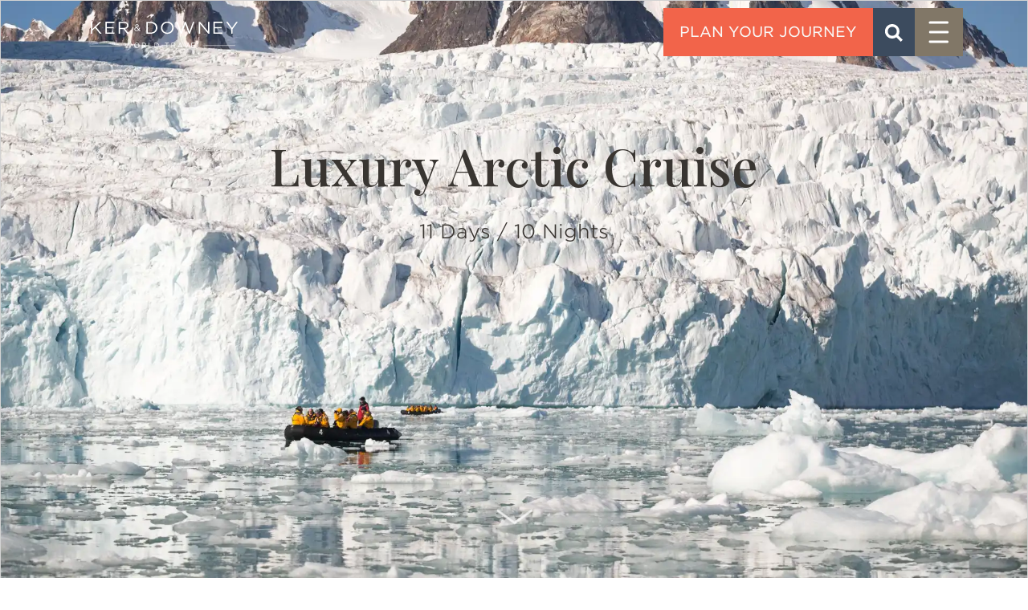

--- FILE ---
content_type: text/html; charset=utf-8
request_url: https://kerdowney.com/journeys/luxury-arctic-cruise/
body_size: 14283
content:

<!DOCTYPE html>
<html lang="en">
<head>
    <!-- General Meta tags -->
    <meta charset="utf-8"/>
    <meta name="viewport" content="width=device-width, initial-scale=1">
    
<meta charset="utf-8">
<meta http-equiv="x-ua-compatible" content="ie=edge">
<meta name="viewport" content="width=device-width, initial-scale=1">

<title>Luxury Arctic Cruise - Scandinavia Luxury Travel | Ker &amp; Downey</title>
<meta name="description" content="Luxury Arctic Cruise by Ker &amp; Downey: Embark on a 5-night Arctic travel expedition cruise in Spitsbergen &amp; a 5-night extension in Finland.">

<meta property="og:title" content="Luxury Arctic Cruise - Scandinavia Luxury Travel"/>
<meta property="og:type" content="website"/>
    <meta property="og:description" content="Luxury Arctic Cruise by Ker &amp; Downey: Embark on a 5-night Arctic travel expedition cruise in Spitsbergen &amp; a 5-night extension in Finland."/>
<meta property="og:url" content="https://kerdowney.com/journeys/luxury-arctic-cruise/">
<meta name="twitter:card" content="summary_large_image">

<meta name="twitter:title" content="Luxury Arctic Cruise - Scandinavia Luxury Travel">
<meta name="twitter:description" content="Luxury Arctic Cruise by Ker &amp; Downey: Embark on a 5-night Arctic travel expedition cruise in Spitsbergen &amp; a 5-night extension in Finland.">

    <meta property="og:image" content="https://kerdowney.com/media/swnjohx4/belmond-khwai-river-lodge_2400.jpg?upscale=false&format=webp&quality=50"/>
    <meta name="twitter:image" content="https://kerdowney.com/media/swnjohx4/belmond-khwai-river-lodge_2400.jpg?upscale=false&format=webp&quality=50">



    <link rel="icon" type="image/png" sizes="192x192" href="/media/zoijwzwc/ker-downey-logo_difference_favicon.png?width=192&amp;height=192&amp;v=1d996557be40d30?format=webp&amp;quality=50">
    <link rel="icon" type="image/png" sizes="32x32" href="/media/zoijwzwc/ker-downey-logo_difference_favicon.png?width=32&amp;height=32&amp;v=1d996557be40d30?format=webp&amp;quality=50">
    <link rel="icon" type="image/png" sizes="96x96" href="/media/zoijwzwc/ker-downey-logo_difference_favicon.png?width=96&amp;height=96&amp;v=1d996557be40d30?format=webp&amp;quality=50">
    <link rel="icon" type="image/png" sizes="16x16" href="/media/zoijwzwc/ker-downey-logo_difference_favicon.png?width=16&amp;height=16&amp;v=1d996557be40d30?format=webp&amp;quality=50">
    <meta name="msapplication-TileImage" content="/media/zoijwzwc/ker-downey-logo_difference_favicon.png?width=144&amp;height=144&amp;v=1d996557be40d30?format=webp&quality=50">


    <meta name="robots" content="all">

<link rel="canonical" href="https://kerdowney.com/journeys/luxury-arctic-cruise/" />

    <!-- Swipper css -->
    <link rel="stylesheet" async href="https://cdn.jsdelivr.net/npm/swiper@9/swiper-bundle.min.css">
    <!-- Lighbox css -->
    <link rel="stylesheet" async href="https://cdnjs.cloudflare.com/ajax/libs/lightgallery/2.7.1/css/lightgallery.min.css">
    <!--Mapbox css-->
    <link rel="stylesheet" href="https://api.mapbox.com/mapbox-gl-js/v2.13.0/mapbox-gl.css">

    <!-- Style CSS -->
    <link rel="stylesheet" href="/css/style.min.css">
    <link rel="stylesheet" href="/css/overrides.css">
    <!-- Google Tag Manager -->
<script>(function(w,d,s,l,i){w[l]=w[l]||[];w[l].push({'gtm.start':
new Date().getTime(),event:'gtm.js'});var f=d.getElementsByTagName(s)[0],
j=d.createElement(s),dl=l!='dataLayer'?'&l='+l:'';j.async=true;j.src=
'https://www.googletagmanager.com/gtm.js?id='+i+dl;f.parentNode.insertBefore(j,f);
})(window,document,'script','dataLayer','GTM-M9DSP8Z');</script>
<!-- End Google Tag Manager -->

<!-- Google tag (gtag.js) -->
<script async src="https://www.googletagmanager.com/gtag/js?id=AW-10851748620"></script>
<script>
  window.dataLayer = window.dataLayer || [];
  function gtag(){dataLayer.push(arguments);}
  gtag('js', new Date());

  gtag('config', 'AW-10851748620');
</script>
<!-- Meta Pixel Code -->
<script>
!function(f,b,e,v,n,t,s)
{if(f.fbq)return;n=f.fbq=function(){n.callMethod?
n.callMethod.apply(n,arguments):n.queue.push(arguments)};
if(!f._fbq)f._fbq=n;n.push=n;n.loaded=!0;n.version='2.0';
n.queue=[];t=b.createElement(e);t.async=!0;
t.src=v;s=b.getElementsByTagName(e)[0];
s.parentNode.insertBefore(t,s)}(window, document,'script',
'https://connect.facebook.net/en_US/fbevents.js');
fbq('init', '2923429511245236');
fbq('track', 'PageView');
</script>
<noscript><img height="1" width="1" style="display:none"
src="https://www.facebook.com/tr?id=2923429511245236&ev=PageView&noscript=1"
/></noscript>
<!-- End Meta Pixel Code -->

<meta name="google-site-verification" content="g4P2JpENW5ND_EKSQdsnbDAmeKvzJRzo9nZduJ4Ui1U" />
<meta name="google-site-verification" content="SoGjRvx_pgiuUtzzHBHrvoNitZXuRwKi5gNHusas5gA" />
    

</head>
<body class="journey">
<script src="/App_Plugins/UmbracoForms/Assets/promise-polyfill/dist/polyfill.min.js?v=13.2.5" type="application/javascript"></script><script src="/App_Plugins/UmbracoForms/Assets/aspnet-client-validation/dist/aspnet-validation.min.js?v=13.2.5" type="application/javascript"></script>
<!-- Loading screen -->
<div class="loading">
    <p class="text">
        <span>L</span><span>O</span><span>A</span><span>D</span><span>I</span><span>N</span><span>G</span><span class="point">.</span>
    </p>
</div>
        <!-- Start Main Navigation Navbar -->
        <!-- Start Navbar -->
        <nav class="navbar navbar-expand-lg navbar-light" id="navbar" aria-label="main">
        <div class="container">
            <a class="visually-hidden-focusable" href="#main-content">Skip to main content</a>
            <div class="row flex-fill justify-content-between align-items-center w-100">
                <div class="col">
                    <a href="/">
                        <span class="visually-hidden">Ker & Downey</span>
                        <svg class="kd-logo" xmlns="http://www.w3.org/2000/svg" width="300" height="40" viewBox="0 0 300 112" preserveAspectRatio="xMidYMid slice" aria-hidden="true">
                        <g>
                            <path fill="#FFFFFF" d="M43.6,55h-2.2l-6-7.2-3.3,3.2v4h-1.8v-14.8h1.8v8.8l8.9-8.8h2.3l-6.7,6.5,7,8.3Z"/>
                            <path fill="#FFFFFF" d="M59.4,41.7h-9.5v5h8.5v1.5h-8.5v5.2h9.6v1.5h-11.3v-14.8h11.2v1.5Z"/>
                            <path fill="#FFFFFF" d="M75.4,55l-4.5-5.7h-4.4v5.7h-1.8v-14.8h6.7c3.4,0,5.6,1.8,5.6,4.4s-1.8,3.9-4.2,4.3l4.8,6h-2.2ZM71.3,41.7h-4.8v6h4.8c2.3,0,4-1.1,4-3.1s-1.5-2.9-4-2.9Z"/>
                        </g>
                        <path fill="#FFFFFF" d="M91,52l-1.3-1.4c-.8.8-1.7,1.3-2.8,1.3s-2.6-1-2.6-2.4.7-1.9,2-2.4c-.6-.7-.8-1.2-.8-1.9,0-1.1.9-2,2.2-2s2,.8,2,1.9-.8,1.8-2,2.2l1.9,2c.4-.5.7-1.2,1-1.9l.8.4c-.4.8-.8,1.5-1.2,2.1l1.5,1.5-.7.6ZM86.8,47.7c-1.1.4-1.6,1.1-1.6,1.8s.7,1.6,1.8,1.6,1.5-.4,2.1-1.1l-2.2-2.3ZM87.6,44c-.8,0-1.3.5-1.3,1.2s.2.9.8,1.6c1.1-.4,1.6-.9,1.6-1.6s-.5-1.2-1.2-1.2Z"/>
                        <g>
                            <path fill="#FFFFFF" d="M104.7,55h-5.4v-14.8h5.4c4.9,0,8.3,3.2,8.3,7.4s-3.4,7.4-8.3,7.4ZM104.7,41.8h-3.6v11.7h3.6c3.9,0,6.4-2.5,6.4-5.8s-2.5-5.9-6.4-5.9Z"/>
                            <path fill="#FFFFFF" d="M125.3,55.2c-4.7,0-7.9-3.5-7.9-7.6s3.2-7.7,8-7.7,7.9,3.5,7.9,7.6-3.2,7.7-8,7.7ZM125.3,41.5c-3.6,0-6.1,2.7-6.1,6.1s2.6,6.1,6.1,6.1,6.1-2.7,6.1-6.1-2.6-6.1-6.1-6.1Z"/>
                            <path fill="#FFFFFF" d="M147.2,40.2h1.4l4.3,12.3,4.4-12.3h1.8l-5.6,14.9h-1.5l-4.3-12-4.3,12h-1.5l-5.6-14.9h1.9l4.4,12.3,4.3-12.3Z"/>
                            <path fill="#FFFFFF" d="M176,40.2h1.7v14.8h-1.4l-10-12.1v12.1h-1.7v-14.8h1.6l9.8,11.8v-11.8Z"/>
                            <path fill="#FFFFFF" d="M194,41.7h-9.5v5h8.5v1.5h-8.5v5.2h9.6v1.5h-11.3v-14.8h11.2v1.5Z"/>
                            <path fill="#FFFFFF" d="M206.8,55h-1.8v-5.8l-6.5-8.9h2.1l5.2,7.4,5.3-7.4h2l-6.5,8.9v5.9Z"/>
                        </g>
                        <g>
                            <path fill="#FFFFFF" d="M76.6,66.3h.6l1.7,5.3,1.8-5.2h.7l-2.3,6.3h-.6l-1.7-5.1-1.7,5.1h-.6l-2.3-6.3h.8l1.8,5.2,1.7-5.3Z"/>
                            <path fill="#FFFFFF" d="M87.2,72.7c-1.9,0-3.2-1.5-3.2-3.2s1.3-3.3,3.2-3.3,3.2,1.5,3.2,3.2-1.3,3.3-3.2,3.3ZM87.2,66.9c-1.4,0-2.5,1.2-2.5,2.6s1,2.6,2.5,2.6,2.5-1.2,2.5-2.6-1-2.6-2.5-2.6Z"/>
                            <path fill="#FFFFFF" d="M98.1,72.6l-1.8-2.4h-1.8v2.4h-.7v-6.3h2.7c1.4,0,2.3.7,2.3,1.9s-.7,1.7-1.7,1.8l1.9,2.6h-.9ZM96.4,67h-1.9v2.6h1.9c.9,0,1.6-.5,1.6-1.3s-.6-1.3-1.6-1.3Z"/>
                            <path fill="#FFFFFF" d="M102,66.3h.7v5.6h3.5v.7h-4.3v-6.3Z"/>
                            <path fill="#FFFFFF" d="M111.6,72.6h-2.2v-6.3h2.2c2,0,3.3,1.4,3.3,3.1s-1.4,3.2-3.3,3.2ZM111.6,67h-1.5v5h1.5c1.6,0,2.6-1.1,2.6-2.5s-1-2.5-2.6-2.5Z"/>
                            <path fill="#FFFFFF" d="M125.1,72.6h-.7v-5.6h-2.1v-.7h5v.7h-2.1v5.6Z"/>
                            <path fill="#FFFFFF" d="M134.7,72.6l-1.8-2.4h-1.8v2.4h-.7v-6.3h2.7c1.4,0,2.3.7,2.3,1.9s-.7,1.7-1.7,1.8l1.9,2.6h-.9ZM133,67h-1.9v2.6h1.9c.9,0,1.6-.5,1.6-1.3s-.6-1.3-1.6-1.3Z"/>
                            <path fill="#FFFFFF" d="M144.5,72.6h-.8l-.7-1.7h-3.4l-.7,1.7h-.7l2.9-6.3h.7l2.9,6.3ZM141.3,67.1l-1.4,3.2h2.9l-1.4-3.2Z"/>
                            <path fill="#FFFFFF" d="M151.4,66.3h.8l-2.7,6.3h-.6l-2.7-6.3h.8l2.2,5.4,2.3-5.4Z"/>
                            <path fill="#FFFFFF" d="M159.8,67h-3.8v2.2h3.4v.6h-3.4v2.2h3.9v.6h-4.6v-6.3h4.6v.6Z"/>
                            <path fill="#FFFFFF" d="M163.1,66.3h.7v5.6h3.5v.7h-4.3v-6.3Z"/>
                        </g>
                        <line x1="67.6" y1="70.3" x2="28.5" y2="70.3" stroke="#FFFFFF" stroke-width="0.5" stroke-miterlimit="10" fill="none"/>
                        <line x1="209.9" y1="69.7" x2="170.3" y2="69.7" stroke="#FFFFFF" stroke-width="0.5" stroke-miterlimit="10" fill="none"/>
                        </svg>
                        <svg xmlns="http://www.w3.org/2000/svg" width="150px" height="50px" viewBox="0 0 150 50" enable-background="new 0 0 150 50" xml:space="preserve" class="kd-logo-sm" aria-hidden="true">
                            <path d="M52.04,19.88h-2.89l-7.87-9.42l-4.36,4.2v5.22h-2.3V0.43h2.3v11.62L48.67,0.43h2.98l-8.77,8.5L52.04,19.88z M72.91,2.43h-12.5v6.65h11.17v2H60.41v6.81h12.64v2H58.11V0.43h14.8V2.43z M93.97,19.88l-5.93-7.56h-5.85v7.56h-2.3V0.43h8.81c4.51,0,7.4,2.3,7.4,5.81c0,3.24-2.34,5.14-5.57,5.69l6.28,7.95C96.8,19.88,93.97,19.88,93.97,19.88z M88.51,2.45h-6.32v7.89h6.28c3.08,0,5.26-1.51,5.26-4.04C93.72,3.9,91.81,2.45,88.51,2.45z M114.44,15.94l-1.73-1.79c-1.02,1.1-2.18,1.73-3.63,1.73c-2,0-3.49-1.24-3.49-3.12c0-1.49,0.98-2.55,2.67-3.22c-0.75-0.88-1.1-1.57-1.1-2.45c0-1.47,1.16-2.65,2.94-2.65c1.55,0,2.69,1.1,2.69,2.51c0,1.45-1,2.32-2.61,2.89l2.53,2.59c0.49-0.71,0.94-1.55,1.33-2.47l1.02,0.47c-0.49,1.04-1,2-1.59,2.79l1.94,1.98L114.44,15.94z M108.97,10.32c-1.47,0.53-2.12,1.45-2.12,2.39c0,1.2,0.96,2.1,2.3,2.1c1.04,0,1.96-0.55,2.77-1.45L108.97,10.32z M110.03,5.46c-1,0-1.67,0.69-1.67,1.61c0,0.67,0.27,1.16,1.1,2.06c1.41-0.47,2.14-1.14,2.14-2.12C111.6,6.12,110.93,5.46,110.03,5.46z M7.11,49.24H0V29.8h7.11C13.56,29.8,18,34,18,39.5C17.98,44.98,13.54,49.24,7.11,49.24z M7.11,31.83H2.3v15.39h4.79c5.18,0,8.48-3.34,8.48-7.67C15.6,35.22,12.29,31.83,7.11,31.83z M34.19,49.57c-6.24,0-10.42-4.65-10.42-10.03s4.24-10.09,10.48-10.09c6.24,0,10.42,4.65,10.42,10.03C44.65,44.88,40.41,49.57,34.19,49.57z M34.19,31.49c-4.69,0-8.01,3.55-8.01,7.99s3.38,8.05,8.07,8.05s8.01-3.55,8.01-7.99S38.86,31.49,34.19,31.49z M63.07,29.73h1.9l5.61,16.25l5.85-16.19h2.43l-7.3,19.59H69.6l-5.61-15.78l-5.65,15.78h-1.94L49.09,29.8h2.51l5.85,16.19L63.07,29.73z M100.97,29.8h2.24v19.45h-1.83L88.17,33.3v15.94h-2.24V29.8h2.16l12.9,15.57V29.8H100.97z M124.66,31.79h-12.5v6.65h11.17v2h-11.17v6.81h12.64v2h-14.94V29.8h14.8L124.66,31.79L124.66,31.79z M141.48,49.24h-2.34v-7.69l-8.5-11.74h2.81l6.91,9.72l6.95-9.72H150l-8.5,11.72v7.71H141.48z"/>
                        </svg>
                    </a>
                </div>
                <div class="col d-flex justify-content-end">
                    <div class="menu gap-2">

                            <a href="/contact/" class="title">
                                <span class="visually-hidden">Contact</span>
                            </a>

                        <a href="/search/" class="btn btn-secondary mobile-search">
                          <span class="visually-hidden">Search</span>
                          <svg xmlns="http://www.w3.org/2000/svg" width="22px" height="22px" viewBox="0 0 22 22" class="icon-search" aria-hidden="true" class="d-block my-auto">
                            <path fill="#FFFFFF" d="M16.4,14.1l5.6,5.6L19.6,22l-5.6-5.6c-1.4,1-3.2,1.6-5.1,1.6c-5,0-9-4-9-9s4-9,9-9s9,4,9,9C18,10.9,17.4,12.6,16.4,14.1L16.4,14.1z M9,14.6c3.1,0,5.6-2.5,5.6-5.6S12.1,3.4,9,3.4S3.4,5.9,3.4,9S5.9,14.6,9,14.6z"/>
                          </svg>
                        </a>

                        <div class="nav-search">
                            <form id="navSearchForm" action="#">
                                <div id="navSearchCollapse" class="collapse collapse-horizontal">
                                    <button id="btnClear" class="btn btn-sm btn-clear" type="button" aria-label="Clear Search form">
                                        &#10005;
                                    </button>
                                    <input id="navSearch" type="text" name="q" class="search-input form-control flex-fill" placeholder="Search Site" aria-label="Search Site" aria-describedby="expandSearch">
                                </div>
                                <button class="btn-search btn btn-secondary" type="button" id="expandSearch" data-bs-toggle="collapse" data-bs-target="#navSearchCollapse" aria-expanded="false" aria-controls="navSearchCollapse">
                                    <span class="visually-hidden">Search</span>
                                    <svg xmlns="http://www.w3.org/2000/svg" width="22px" height="22px" viewBox="0 0 22 22" class="icon-search" aria-hidden="true">
                                        <path fill="#FFFFFF" d="M16.4,14.1l5.6,5.6L19.6,22l-5.6-5.6c-1.4,1-3.2,1.6-5.1,1.6c-5,0-9-4-9-9s4-9,9-9s9,4,9,9C18,10.9,17.4,12.6,16.4,14.1L16.4,14.1z M9,14.6c3.1,0,5.6-2.5,5.6-5.6S12.1,3.4,9,3.4S3.4,5.9,3.4,9S5.9,14.6,9,14.6z"/>
                                    </svg>
                                </button>
                                <button class="btn-search btn btn-secondary search-btn" type="button" id="searchBtn">Go</button>
                                <div id="navSearchResults" class="nav-search-results">
                                    <!-- Results here -->
                                </div>
                            </form>
                        </div>

                        <button type="button" class="icon" id="menu-icon">
                            <span class="visually-hidden">Menu</span>
                            <svg viewBox="0 0 100 100" xmlns="http://www.w3.org/2000/svg" aria-hidden="true">
                                <path class="line--1" d="M0,70l37.3-37.3C40,30,40,30,46.7,30H100"/>
                                <path class="line--2" d="M0,50h100"/>
                                <path class="line--3" d="M0,30l37.3,37.3C40,70,40,70,46.7,70H100"/>
                            </svg>
                        </button>
                    </div>
                </div>
            </div>
        </div>
        <!-- Menu Toogle -->
        <div class="menu-toggle">
            <div class="container">
                <div class="row gy-3">
                    <div class="col-md-12 col-lg-3 border-r">

                            <a href="/contact/" class="btn btn-primary btn-lg d-lg-none w-100 mb-3">
                                Contact
                            </a>
                        <h4 class="small font-gotham text-center d-block text-lg-start d-lg-inline-block">
                            <img src="/media/fegjjjwo/noun-phone-5821117-393531.png" height="20" width="20" alt="Phone"/>
                            <a href="tel:12813712500">(281) 371-2500</a>
                        </h4>

                        <ul class="list-items green nav flex-column d-none d-lg-block">
                                        <li class="nav-item">
                                            <button id="mainNavTab0" class="nav-link nav-tab active" type="button" data-bs-toggle="tab" data-bs-target="#mainNavPane0" role="tab" aria-controls="mainNavPane0" aria-selected="aria-selected">About</button>
                                        </li>
                                        <li class="nav-item">
                                            <a href="/destinations/" id="mainNavTab1" class="nav-link ">Destinations</a>
                                        </li>
                                        <li class="nav-item">
                                            <button id="mainNavTab2" class="nav-link nav-tab " type="button" data-bs-toggle="tab" data-bs-target="#mainNavPane2" role="tab" aria-controls="mainNavPane2">Journey Ideas</button>
                                        </li>
                                        <li class="nav-item">
                                            <a href="/giving-back/" id="mainNavTab3" class="nav-link ">Giving Back</a>
                                        </li>
                                        <li class="nav-item">
                                            <a href="/quest/" id="mainNavTab4" class="nav-link ">QUEST Magazine</a>
                                        </li>
                                        <li class="nav-item">
                                            <a href="/blog/" id="mainNavTab5" class="nav-link ">Blog</a>
                                        </li>
                        </ul>

                    </div>
                    <div class="col-md-12 col-lg-3 border-r">

                        <div class="tab-content main-nav-tab-content" id="mainNavContent">
                                    <div class="tab-pane fade show active" id="mainNavPane0" role="tabpanel" aria-labelledby="mainNavTab0" tabindex="0">
                                            <h4>
                                                <a class="text-decoration-none" href="/about/">About</a>
                                            </h4>
                                            <ul class="list-items">
                                                            <li class="nav-item">
                                                                <a href="/about/awards/" class="nav-link">Awards</a>
                                                            </li>
                                                            <li class="nav-item">
                                                                <a href="/about/press/" class="nav-link">Press</a>
                                                            </li>
                                                            <li class="nav-item">
                                                                <a href="/about/staff/" class="nav-link">Staff</a>
                                                            </li>
                                                            <li class="nav-item">
                                                                <a href="/about/regional-information/" class="nav-link">Regional Information</a>
                                                            </li>
                                                            <li class="nav-item">
                                                                <a href="/about/when-to-go/" class="nav-link">When To Go</a>
                                                            </li>
                                                            <li class="nav-item">
                                                                <a href="/about/faq/" class="nav-link">FAQ</a>
                                                            </li>
                                                            <li class="nav-item">
                                                                <a href="/about/subscribe/" class="nav-link">Subscribe</a>
                                                            </li>
                                                            <li class="nav-item">
                                                                <a href="/contact/" class="nav-link">Contact</a>
                                                            </li>
                                            </ul>
                                    </div>
                                    <div class="tab-pane fade show " id="mainNavPane1" role="tabpanel" aria-labelledby="mainNavTab1" tabindex="0">
                                            <h4>
                                                <a class="text-decoration-none" href="/destinations/">Destinations</a>
                                            </h4>
                                    </div>
                                    <div class="tab-pane fade show " id="mainNavPane2" role="tabpanel" aria-labelledby="mainNavTab2" tabindex="0">
                                            <h4>
                                                <a class="text-decoration-none" href="/journey-ideas/">Journey Ideas</a>
                                            </h4>
                                            <ul class="list-items">
                                                            <li class="nav-item">
                                                                <a href="/journey-ideas/family-travel/" class="nav-link">Family Travel</a>
                                                            </li>
                                                            <li class="nav-item">
                                                                <a href="/journey-ideas/luxury-safaris/" class="nav-link">Luxury Safaris</a>
                                                            </li>
                                                            <li class="nav-item">
                                                                <a href="/journey-ideas/philanthropic/" class="nav-link">Philanthropic</a>
                                                            </li>
                                                            <li class="nav-item">
                                                                <a href="/journey-ideas/active-adventure/" class="nav-link">Active/Adventure</a>
                                                            </li>
                                                            <li class="nav-item">
                                                                <a href="/journey-ideas/romantic-celebrations/" class="nav-link">Romantic Celebrations</a>
                                                            </li>
                                                            <li class="nav-item">
                                                                <a href="/journey-ideas/river-cruises/" class="nav-link">River Cruises</a>
                                                            </li>
                                                            <li class="nav-item">
                                                                <a href="/journey-ideas/multi-country-itineraries/" class="nav-link">Multi-Country Itineraries</a>
                                                            </li>
                                                            <li class="nav-item">
                                                                <a href="/journey-ideas/luxury-train-travel/" class="nav-link">Luxury Train Travel</a>
                                                            </li>
                                                            <li class="nav-item">
                                                                <a href="/journey-ideas/conservation/" class="nav-link">Conservation</a>
                                                            </li>
                                                            <li class="nav-item">
                                                                <a href="/journey-ideas/history-culture/" class="nav-link">History &amp; Culture</a>
                                                            </li>
                                                            <li class="nav-item">
                                                                <a href="/journey-ideas/culinary-journeys/" class="nav-link">Culinary Journeys</a>
                                                            </li>
                                                            <li class="nav-item">
                                                                <a href="/journey-ideas/classic-journeys/" class="nav-link">Classic Journeys</a>
                                                            </li>
                                                            <li class="nav-item">
                                                                <a href="/journey-ideas/" class="nav-link">See all Inspiration</a>
                                                            </li>
                                            </ul>
                                    </div>
                                    <div class="tab-pane fade show " id="mainNavPane3" role="tabpanel" aria-labelledby="mainNavTab3" tabindex="0">
                                            <h4>
                                                <a class="text-decoration-none" href="/giving-back/">Giving Back</a>
                                            </h4>
                                    </div>
                                    <div class="tab-pane fade show " id="mainNavPane4" role="tabpanel" aria-labelledby="mainNavTab4" tabindex="0">
                                            <h4>
                                                <a class="text-decoration-none" href="/quest/">QUEST Magazine</a>
                                            </h4>
                                    </div>
                                    <div class="tab-pane fade show " id="mainNavPane5" role="tabpanel" aria-labelledby="mainNavTab5" tabindex="0">
                                            <h4>
                                                <a class="text-decoration-none" href="/blog/">Blog</a>
                                            </h4>
                                    </div>

                        </div>
                    </div>
                            <div class="col-md-12 col-lg-3 gallery bg-light">
                                <div class="gallery position-relative">
                                        <img src="/media/zqtfggsy/haute-to-handicraft-japans-artistic-heritage-hero.jpg?width=720&amp;height=480&amp;v=1d9a52b45859760&format=webp&quality=50" alt="Haute To Handicraft Japans Artistic Heritage HERO">
                                    <div class="font-gotham h6">
                                            <a href="/journeys/haute-to-handicraft-luxury-japan-tour/" class="stretched-link">
                                                Featured Journey
                                            </a>
                                    </div>
                                    <p class="font-gotham">Haute to Handicraft: Luxury Japan Tour</p>
                                </div>
                            </div>
                            <div class="col-md-12 col-lg-3 gallery bg-light">
                                <div class="gallery position-relative">
                                        <img src="/media/eexfdxee/quest-fall-25-menu-graphic.jpg?width=720&amp;height=480&amp;v=1dc4d7cf2671e80&format=webp&quality=50" alt="Quest Fall 25 Menu Graphic">
                                    <div class="font-gotham h6">
                                            <a href="/quest/issue-25-fall-2025/" class="stretched-link">
                                                Quest Magazine
                                            </a>
                                    </div>
                                    <p class="font-gotham">The Fall 2025 Issue</p>
                                </div>
                            </div>
                </div>
            </div>
        </div>
        </nav>
        <!-- End Navbar -->


<main id="main-content" tabindex="0">
    
    <header class="kd-header text-dark bg-accent-cream min-vh-100 bg-pos-bc" id="header" style="--bs-bgimg-sm: url('/media/hzqh14nn/luxury-arctic-cruise_hero1_quark_acacia-johnson.jpg?width=1920&format=webp&quality=50'); --bs-bgimg-lg: url('/media/hzqh14nn/luxury-arctic-cruise_hero1_quark_acacia-johnson.jpg?width=1920&format=webp&quality=50')">
        <div class="container">
            <div class="row">
                <div class="col content text-center">
                    <h1>Luxury Arctic Cruise</h1>
                        <p class="lead">11 Days / 10 Nights</p>
                        <div class="navigate">
                            <a href="#scrollContent" class="btn btn-link animate-arrow">
                                <img src="/images/arrow-down.png" alt="" />
                                <span class="visually-hidden">Scroll Down</span>
                            </a>
                        </div>
                </div>
            </div>
        </div>
        <div class="kd-anchor" id="scrollContent"></div>
    </header>

    <section class="kd-section " id="1bfeca661ae04f228c2e001fbf44e8ad">
        <div class="container-xxl">
            <div class="row">
                <div class="col-12 text-center">
                </div>
    <div class="rte-content col-md-12 col-xl-12">
        <h2 class="pb-3"><span class="section-title">Finland &amp; Norway</span><br />Scandinavia Luxury Travel At Its Very Best</h2>
    </div>
    <div class="rte-content col-md-6 col-xl-6">
        <p>This Luxury Arctic Cruise by Ker &amp; Downey embodies Scandinavia luxury travel at its very best. Embark on a 5-night wildlife expedition cruise around Spitsbergen, then enjoy a 5-night extension in Finland.</p>
<p><em>Itinerary-at-a-glance:</em></p>
<ul>
<li>Day 1 - 6: Spitsbergen</li>
<li>Day 7 - 8: Helsinki </li>
<li>Day 9 - 11: Naantali </li>
</ul>
<p><strong>Customize This Journey. </strong><a rel="noopener" href="/contact/" target="_blank" title="Contact" data-auth="NotApplicable" data-linkindex="14">Request More Information &gt;&gt;</a></p>
    </div>
    <div class="rte-content col-md-6 col-xl-5">
        <p><img class="img-fluid w-100" src="/media/lh5pt4xu/luxury-arctic-cruise_feature_quark_michellesole.jpg" alt=""></p>
    </div>

            </div>
        </div>
    </section>

    <section id="462df3f5fc8b46db8a6fb78d4d0db72a" class="">
      <div class="container">
        <div class="row">
          <div class="col">
            <h2 class="section-title">More Details</h2>

            <nav aria-label="page">
              <div class="nav nav-tabs kd-tabs" id="tab462df3f5fc8b46db8a6fb78d4d0db72a" role="tablist">
                  <button class="nav-link active" id="tab7f96c4bf514a43f6aa6bce49f70c8061" data-bs-toggle="tab" data-bs-target="#tabContent7f96c4bf514a43f6aa6bce49f70c8061" type="button" role="tab" aria-controls="tabContent7f96c4bf514a43f6aa6bce49f70c8061" aria-selected="aria-selected">
                    <span class="h6">Day 1 - 6</span>
                    <span>Spitsbergen</span>
                  </button>
                  <button class="nav-link " id="tab7479f5aa03834492bb5e7c5803680b87" data-bs-toggle="tab" data-bs-target="#tabContent7479f5aa03834492bb5e7c5803680b87" type="button" role="tab" aria-controls="tabContent7479f5aa03834492bb5e7c5803680b87">
                    <span class="h6">Day 7 - 8</span>
                    <span>Helsinki</span>
                  </button>
                  <button class="nav-link " id="tab24061b7fa40448e9bb16678a580c0251" data-bs-toggle="tab" data-bs-target="#tabContent24061b7fa40448e9bb16678a580c0251" type="button" role="tab" aria-controls="tabContent24061b7fa40448e9bb16678a580c0251">
                    <span class="h6">Day 9 - 11</span>
                    <span>Naantali</span>
                  </button>
              </div>
            </nav>

            <div class="tab-content kd-tab-content" id="tabPane462df3f5fc8b46db8a6fb78d4d0db72a">
                <div class="tab-pane fade show active" id="tabContent7f96c4bf514a43f6aa6bce49f70c8061" role="tabpanel" aria-labelledby="tab7f96c4bf514a43f6aa6bce49f70c8061">

                  <h3 class="tilte">
                    
                  </h3>
                  
                    <p>After an overnight in Helsinki, your Luxury Arctic cruise begins in Longyearbyen, Spitsbergen’s largest settlement. Here you will have some time to explore before embarking on your premier expedition vessel.</p>
<p>Over five nights, enjoy a luxury Arctic expedition cruise around the shores of this magical island. Indeed, the cliffs, fjords, and glaciers of this rocky island play host to a thriving and diverse ecosystem. Covering western Spitsbergen, your Arctic travels will afford ample opportunities to view immense glaciers, deep fjords, soaring mountains, and unique flora and fauna. This includes walrus settlements, Arctic birds, resident reindeer, and, of course, the iconic polar bear.</p> 
                </div>
                <div class="tab-pane fade " id="tabContent7479f5aa03834492bb5e7c5803680b87" role="tabpanel" aria-labelledby="tab7479f5aa03834492bb5e7c5803680b87">

                  <h3 class="tilte">
                    
                  </h3>
                  
                    <p>Your luxury Arctic cruise then ends as it began, in the frontier-style settlement of Longyearbyen. From here, you will fly back to Helsinki for a relaxing visit to the Loyly Sauna — an ideal stop after your Arctic adventure. Next, explore the city on a privately guided architecture and design tour. Highlights include Modernist Aalto’s Finlandia Hall, Temppeliaukio Church (Rock Church), Kiasma’s Museum buildings, and Studio Aalto and The Aalto House.</p> 
                </div>
                <div class="tab-pane fade " id="tabContent24061b7fa40448e9bb16678a580c0251" role="tabpanel" aria-labelledby="tab24061b7fa40448e9bb16678a580c0251">

                  <h3 class="tilte">
                    
                  </h3>
                  
                    <p>Afterwards, Scandinavia luxury travel continues in Naantali for a special spa holiday. You will no doubt fall in love with the town’s beautiful waterfront and historical center. Explore the city with a private guide. Then visit nearby Turku to see its medieval castle, beautiful parks, and interesting monuments. A highlight will no doubt be the Crafts Museum, which was constructed using wooden houses from the 18th and 19th centuries. It is also an ideal spot for souvenir shopping before your departure home.</p> 
                </div>
              
            </div>

          </div>
        </div>
      </div>
    </section>
    <section class="" id="d2e051fa73b442458287f2e4c6fa3b0e">
        <div class="container kd-section kd-section-bottom">
            <div class="row">
                <div class="col-md-12">

<div class="rte-content " id="aae710e565844475868f23e0a55ea219">
<h2>Experience Scandinavia Luxury Travel with <br>Ker &amp; Downey</h2>
<p>Ready to make your Arctic luxury cruise a reality? <a href="/contact/">Contact</a> a Ker &amp; Downey destination specialist to customize your own journey and&nbsp;read more about the <a rel="noopener" href="/ker-downey-difference-northern-europe/" target="_blank">seasonality and pricing</a> in Northern Europe. For even more travel inspiration, follow us on <a href="https://www.instagram.com/kerdowney/">Instagram</a>, <a href="https://www.facebook.com/KerandDowney">Facebook</a>, and <a href="https://twitter.com/kerdowney">X</a>.</p>
</div>                </div>
               
            </div>
        </div>
    </section>
    <section class="kd-image-text  text-dark reverse-order">
        <div class="container">
            <div class="row">
                    <div class="col-lg-6 image-col">
                        <!-- START .kd-imagebox -->
                        <div class="kd-imagebox ">
                            <img src="/media/z0eknhct/designers.jpg?width=720&amp;height=720&amp;v=1dad7ae1e19a750&format=webp&quality=50" alt="Designers" class="img-fluid">
                        </div>
                    </div>
                <!-- END .kd-imagebox -->
                <div class="col-lg-6 content-col">
                    <div class="content text-start">
                            <span class="section-title">Have Questions? </span>
                                <h3>Talk to A Travel Designer</h3>
                        <p>Get advice and suggestions to make this your perfect trip.</p>
<p style="color: teal;">Or give us a call at 800.423.4236.</p>
                                    <a href="/contact/" class="btn btn-outline-secondary" aria-label="Inquire Now">Inquire Now</a>
                    </div>
                </div>
            </div>
        </div>
    </section>
    <header class="kd-header text-light bg-accent-brown min-vh-65 bg-pos-cc" id="header" style="--bs-bgimg-sm: url('/media/apbpo33s/grootbos-landscape-erica-in-bloom.jpg?width=1920&format=webp&quality=50'); --bs-bgimg-lg: url('/media/apbpo33s/grootbos-landscape-erica-in-bloom.jpg?width=1920&format=webp&quality=50')">
           <div class="overlay"></div>
        <div class="container">
            <div class="row">
                <div class="col content text-center">
                    <h1>See What We Are Up To</h1>
                        <p class="lead">Subscribe to our Weekly Newsletter for Travel Tips and Insider Guides for Planning your Next Journey!</p>
                                <div class="navigate">
                                    <a href="https://kerdowney.com/about/subscribe/" class="btn btn-dark" aria-label="Subscribe">Subscribe</a>
                                </div>
                </div>
            </div>
        </div>
        <div class="kd-anchor" id="scrollContent"></div>
    </header>


</main>


        <footer id="footer">

                <div class="container-fluid px-0">
                    <div class="row row-cols-1 row-cols-sm-2 row-cols-xl-4 g-0">
                                <div class="col p-4 d-flex flex-column text-bg-dark col-img-bg min-vh-35" style="--bs-col-img-bg: url('/media/3znloys1/amanpulo-philippines-watersport-sunset-cruise_high-res_22488.jpg?width=480&amp;height=480&amp;v=1d996fb892d10d0&format=webp&quality=50')">
                                  
                                    <!-- CTA button container: pushes any buttons down to the bottom of the column -->
                                </div>
                                <div class="col p-4 d-flex flex-column text-bg-dark col-img-bg min-vh-35" style="--bs-col-img-bg: url('/media/gbuocxxk/bb_lewa-34-low.jpg?width=480&amp;height=480&amp;v=1d996fb89312f80&format=webp&quality=50')">
                                  
                                       <h5 class="h3 mb-5 text-shadow w-xxl-50">Contact Us</h5>
                                    <!-- CTA button container: pushes any buttons down to the bottom of the column -->
                                          <div class="mt-auto d-flex flex-column gap-2">
                                              <!-- Add as mony buttons as you need here -->
                                              <a href="/contact/" class="btn btn-sm btn-outline-light">Get In Touch</a>
                                          </div>
                                </div>
                                <div class="col p-4 d-flex flex-column text-bg-dark col-img-bg min-vh-35" style="--bs-col-img-bg: url('/media/eyhlcfff/royal-malawane-sunrise-from-one-of-the-royal-suites.jpeg?width=480&amp;height=480&amp;v=1d996fb893acc70&format=webp&quality=50')">
                                  
                                       <h5 class="h3 mb-5 text-shadow w-xxl-50">Connect With Us</h5>
                                    <!-- CTA button container: pushes any buttons down to the bottom of the column -->
                                          <div class="mt-auto d-flex flex-column gap-2">
                                              <!-- Add as mony buttons as you need here -->
                                              <a href="/about/subscribe/" class="btn btn-sm btn-outline-light">Subscribe</a>
                                          </div>
                                </div>
                                <div class="col p-4 d-flex flex-column text-bg-dark col-img-bg min-vh-35" style="--bs-col-img-bg: url('/media/dmwjpq31/orpheus-island-lodge-ashleighbridgetxorpheusisland-0274_secluded-beach_snorkelling.jpg?width=480&amp;height=480&amp;v=1d996fb89374a00&format=webp&quality=50')">
                                  
                                    <!-- CTA button container: pushes any buttons down to the bottom of the column -->
                                </div>
                    </div>
                </div>
           

                <div class="bg-primary bg-opacity-10 text-light text-center kd-prefooter-destination">
                    <div class="container py-3">
                        <div class="row">
                            <div class="col">
                                <div class="fs-4 text-uppercase">
                                    <a class="text-light" href="/destinations/">Find Your Next Destination</a>
                                </div>
                            </div>
                        </div>
                    </div>
                </div>
                <div class="container pt-5">
                    <nav aria-label="footer">
                        <div class="row d-flex justify-content-between">
                                    <div class="col-lg-2 col-md-6">
                                        <img src="/images/logo.svg" class="logo" alt="Play Your Journey Logo" />
                                        <p class="footer__description">
                                            Everyone wants a perfect trip, but not everyone knows how to plan one. Ker &amp; Downey World Travel creates custom itineraries that take the pressure off planning, immerses you in new cultures, and allows you to experience the world in a whole new way.
                                        </p>
                                    </div>
                                    <div class="col-lg-2  col-md-6">
                                        <h4 class="subhead">Company</h4>
                                            <ul class="list-items">
                                                    <li class="item">
                                                        <a href="/about/awards/" class="btn btn-link">Awards</a>
                                                    </li>
                                                    <li class="item">
                                                        <a href="/about/press/" class="btn btn-link">Press</a>
                                                    </li>
                                                    <li class="item">
                                                        <a href="/about/staff/" class="btn btn-link">Staff</a>
                                                    </li>
                                                    <li class="item">
                                                        <a href="/about/regional-information/" class="btn btn-link">Regional Information</a>
                                                    </li>
                                                    <li class="item">
                                                        <a href="/about/faq/" class="btn btn-link">FAQ</a>
                                                    </li>
                                                    <li class="item">
                                                        <a href="/about/subscribe/" class="btn btn-link">Subscribe</a>
                                                    </li>
                                            </ul>
                                    </div>
                                    <div class="col-lg-2  col-md-6">
                                        <h4 class="subhead">Travel Agents</h4>
                                            <ul class="list-items">
                                                    <li class="item">
                                                        <a href="/travel-agent-resources-sign-up/" class="btn btn-link">Travel Advisors</a>
                                                    </li>
                                            </ul>
                                    </div>
                                    <div class="col-lg-2  col-md-6">
                                        <h4 class="subhead">Resources</h4>
                                            <ul class="list-items">
                                                    <li class="item">
                                                        <a href="/resources/#travel-insurance" class="btn btn-link">Travel Insurance</a>
                                                    </li>
                                                    <li class="item">
                                                        <a href="/resources/#cdc" class="btn btn-link">CDC</a>
                                                    </li>
                                                    <li class="item">
                                                        <a href="/shop/" class="btn btn-link">Shop our Amazon Storefront</a>
                                                    </li>
                                                    <li class="item">
                                                        <a href="https://brandeddesigns.net/collections/ker-downey" class="btn btn-link">Shop Custom Ker &amp; Downey Gear</a>
                                                    </li>
                                                    <li class="item">
                                                        <a href="/forms/" class="btn btn-link">Forms</a>
                                                    </li>
                                                    <li class="item">
                                                        <a href="/about/when-to-go/" class="btn btn-link">When To Go</a>
                                                    </li>
                                            </ul>
                                    </div>
                                    <div class="col-lg-2  col-md-6">
                                        <h4 class="subhead">Connect With Us</h4>
                                        <ul class="list-items">
                                                <li class="item">
                                                    <a target="_blank" href="mailto:luxury@kerdowney.com" class="btn btn-link">luxury@kerdowney.com</a>
                                                </li>
                                                <li class="item">
                                                    <a target="_blank" href="tel:(281) 371-2500" class="btn btn-link">(281) 371-2500</a>
                                                </li>
                                        </ul>
                                            <div class="social">
                                                        <a href="https://www.facebook.com/KerandDowney" class="btn btn-link" target="_blank">
                                                            <img src="/media/23kjqb2y/facebook.png?format=webp&quality=50" alt="Facebook"/>
                                                        </a>
                                                        <a href="https://instagram.com/kerdowney/" class="btn btn-link" target="_blank">
                                                            <img src="/media/tqalsdj1/instagram.png?format=webp&quality=50" alt="Instagram"/>
                                                        </a>
                                                        <a href="https://twitter.com/kerdowney" class="btn btn-link" target="_blank">
                                                            <img src="/media/mh4ppkku/x-website-logo2.png?format=webp&quality=50" alt="X Website Logo2"/>
                                                        </a>
                                                        <a href="https://www.youtube.com/user/KerDowney" class="btn btn-link" target="_blank">
                                                            <img src="/media/x3porqf2/youtube.png?format=webp&quality=50" alt="Youtube"/>
                                                        </a>
                                                        <a href="https://www.pinterest.com/kerdowney/" class="btn btn-link" target="_blank">
                                                            <img src="/media/irdm4rva/pinterest.png?format=webp&quality=50" alt="Pinterest"/>
                                                        </a>
                                            </div>
                                    </div>

                        </div>
                    </nav>
                </div>
            <div class="copy">
                <div class="container">
                    <div class="row align-items-center no-gutter">
                        <div class="col">
                            <p class="text-center text-lg-start">&copy;2026 Ker &amp; Downey - All Rights Reserved.</p>
                        </div>
                            <div class="col hide justify-content-center gap-3">
                                <a href="/terms-and-conditions/" class="btn btn-link">Terms and Conditions</a>
                            </div>
                        <div class="col hide">
                            <p class="text-end">Hand Crafted by Flylight Media | Portsmouth, NH</p>
                        </div>
                    </div>
                </div>
            </div>
        </footer>
        <!-- End Footer -->



<!-- JQuery Script -->
<script src="https://code.jquery.com/jquery-3.6.4.min.js"></script>
<!-- Bootstrap Script -->
<script integrity="sha384-kenU1KFdBIe4zVF0s0G1M5b4hcpxyD9F7jL+jjXkk+Q2h455rYXK/7HAuoJl+0I4" crossorigin="anonymous" src="https://cdn.jsdelivr.net/npm/bootstrap@5.2.3/dist/js/bootstrap.bundle.min.js"></script>
<!-- Swipper Script -->
<script src="https://cdn.jsdelivr.net/npm/swiper@9/swiper-bundle.min.js"></script>
<!-- Lightbox Script -->
<script src="https://cdnjs.cloudflare.com/ajax/libs/lightgallery/2.7.1/lightgallery.min.js"> </script>
<script charset="utf-8" src="https://d3js.org/d3.v3.min.js"></script>
<script src="https://api.mapbox.com/mapbox-gl-js/v2.13.0/mapbox-gl.js"></script>
<!-- Main Script -->
<script src="/js/index.js"></script>
<script src="/js/countrydata.js"></script>
<script src="/js/map.js"></script>
<!-- Google Tag Manager (noscript) -->
<noscript><iframe src="https://www.googletagmanager.com/ns.html?id=GTM-M9DSP8Z"
height="0" width="0" style="display:none;visibility:hidden"></iframe></noscript>
<!-- End Google Tag Manager (noscript) -->


<script>
    (function(e,t,o,n,p,r,i){e.visitorGlobalObjectAlias=n;e[e.visitorGlobalObjectAlias]=e[e.visitorGlobalObjectAlias]||function(){(e[e.visitorGlobalObjectAlias].q=e[e.visitorGlobalObjectAlias].q||[]).push(arguments)};e[e.visitorGlobalObjectAlias].l=(new Date).getTime();r=t.createElement("script");r.src=o;r.async=true;i=t.getElementsByTagName("script")[0];i.parentNode.insertBefore(r,i)})(window,document,"https://diffuser-cdn.app-us1.com/diffuser/diffuser.js","vgo");
    vgo('setAccount', '65969042');
    vgo('setTrackByDefault', true);

    vgo('process');
</script>


</body>
</html>

--- FILE ---
content_type: application/javascript
request_url: https://prism.app-us1.com/?a=65969042&u=https%3A%2F%2Fkerdowney.com%2Fjourneys%2Fluxury-arctic-cruise%2F
body_size: 121
content:
window.visitorGlobalObject=window.visitorGlobalObject||window.prismGlobalObject;window.visitorGlobalObject.setVisitorId('e70d2ee3-2f4d-49b6-a8f1-3deeefbafa40', '65969042');window.visitorGlobalObject.setWhitelistedServices('tracking', '65969042');

--- FILE ---
content_type: text/javascript
request_url: https://kerdowney.com/js/countrydata.js
body_size: 7934
content:
const countryData = [
  {
    type: "FeatureCollection",
    id: "nAfricaPins",
    regionName: "North Africa",
    regionId: "nAfrica",
    regionFilter: 'north-africa',
    regionBounds: [
      [-26.598554439972702, 36.86746668548885],
      [42.34843906236037, 0.8526420486550421]
    ],
    dataFile: "/kd-json/north-africa.json",
    features: [
      {
        type: "Feature",
        properties: {
          name: "Egypt",
          pinUrl: "/destinations/egypt/",
        },
        geometry: {
          type: "Point",
          coordinates: [29.94738736294275, 26.527931133710993],
        },
      },
      {
        type: "Feature",
        properties: {
          name: "Morocco",
          pinUrl: "/destinations/morocco/",
        },
        geometry: {
          type: "Point",
          coordinates: [-6.823136844701338, 31.190976928849224],
        },
      },
      {
        type: "Feature",
        properties: {
          name: "Sudan",
          pinUrl: "/destinations/sudan/",
        },
        geometry: {
          type: "Point",
          coordinates: [31.05219893694428, 16.73332398105694],
        },
      },
      {
        type: "Feature",
        properties: {
          name: "Tunisia",
          pinUrl: "/destinations/tunisia/",
        },
        geometry: {
          type: "Point",
          coordinates: [9.526187146041508, 33.76561348213984],
        },
      }
    ],
  },
  {
    type: "FeatureCollection",
    id: "southernAfricaPins",
    regionName: "Southern Africa",
    regionId: "southernAfrica",
    regionFilter: 'southern-africa',
    regionBounds: [
      [10.498476681953576, -2.9843763237685152],
      [60.981170496461175, -41.99678571824099],
    ],
    dataFile: "/kd-json/southern-africa.json",
    features: [
      {
        type: "Feature",
        properties: {
          name: "Botswana",
          pinUrl: "/destinations/botswana/",
        },
        geometry: {
          type: "Point",
          coordinates: [24.356715428175164, -22.398592699468935],
        },
      },
      {
        type: "Feature",
        properties: {
          name: "Madagascar",
          pinUrl: "/destinations/madagascar/",
        },
        geometry: {
          type: "Point",
          coordinates: [46.450288, -19.564272],
        },
      },
      {
        type: "Feature",
        properties: {
          name: "Mauritius",
          pinUrl: "/destinations/mauritius/",
        },
        geometry: {
          type: "Point",
          coordinates: [57.546069327503886, -20.30427450595562],
        },
      },
      {
        type: "Feature",
        properties: {
          name: "Mozambique",
          pinUrl: "/destinations/mozambique/",
        },
        geometry: {
          type: "Point",
          coordinates: [37.162151045788164, -15.519798500797478],
        },
      },
      {
        type: "Feature",
        properties: {
          name: "Namibia",
          pinUrl: "/destinations/namibia/",
        },
        geometry: {
          type: "Point",
          coordinates: [16.809572343068226, -21.93039110001611],
        },
      },
      {
        type: "Feature",
        properties: {
          name: "South Africa",
          pinUrl: "/destinations/south-africa/",
        },
        geometry: {
          type: "Point",
          coordinates: [28.808803642978773, -27.00976748513186],
        },
      },
      {
        type: "Feature",
        properties: {
          name: "Zambia",
          pinUrl: "/destinations/zambia/",
        },
        geometry: {
          type: "Point",
          coordinates: [27.310407552139026, -14.97956058215496],
        },
      },
      {
        type: "Feature",
        properties: {
          name: "Zimbabwe",
          pinUrl: "/destinations/zimbabwe/",
        },
        geometry: {
          type: "Point",
          coordinates: [29.84378298721694, -19.351104505724535],
        },
      },
    ],
  },
  {
    type: "FeatureCollection",
    id: "eastAfricaPins",
    regionName: "Eastern Africa",
    regionId: "easternAfrica",
    regionFilter: 'eastern-africa',
    regionBounds: [
      [25.372749387936267, 18.261017765573015],
      [62.501230842735424, -16.248116153087068]
    ],
    dataFile: "/kd-json/east-africa.json",
    features: [
      {
        type: "Feature",
        properties: {
          name: "Ethiopia",
          pinUrl: "/destinations/ethiopia/",
        },
        geometry: {
          type: "Point",
          coordinates: [39.485487101061636, 8.670923107374009],
        },
      },
      {
        type: "Feature",
        properties: {
          name: "Kenya",
          pinUrl: "/destinations/kenya/",
        },
        geometry: {
          type: "Point",
          coordinates: [37.936734678073066, 0.7028475523572126],
        },
      },
      {
        type: "Feature",
        properties: {
          name: "Rwanda",
          pinUrl: "/destinations/rwanda/",
        },
        geometry: {
          type: "Point",
          coordinates: [29.909512193117962, -1.939895092578368],
        },
      },
      {
        type: "Feature",
        properties: {
          name: "Seychelles",
          pinUrl: "/destinations/seychelles/",
        },
        geometry: {
          type: "Point",
          coordinates: [52.22599742960409, -6.356322310218445],
        },
      },
      {
        type: "Feature",
        properties: {
          name: "Tanzania",
          pinUrl: "/destinations/tanzania/",
        },
        geometry: {
          type: "Point",
          coordinates: [35.20357727410965, -6.52515108522968],
        },
      },
      {
        type: "Feature",
        properties: {
          name: "Uganda",
          pinUrl: "/destinations/uganda/",
        },
        geometry: {
          type: "Point",
          coordinates: [32.43082898396199, 1.2635208422225759],
        },
      }
    ]
  },
  {
    type: "FeatureCollection",
    id: "centralWestAfricaPins",
    regionDivider: true,
    regionName: "Central & West Africa",
    regionId: "centralWestAfrica",
    regionFilter: 'central--west-africa',
    regionBounds: [
      [-23.847097049647658, 17.458957462031677],
      [18.31900177138135, -11.441196488203943]
    ],
    dataFile: "/kd-json/central-west-africa.json",
    features: [
      {
        type: "Feature",
        properties: {
          name: "Benin",
          pinUrl: "/destinations/benin/",
        },
        geometry: {
          type: "Point",
          coordinates: [2.360985, 10.188811],
        }
      },
      {
        type: "Feature",
        properties: {
          name: "Ghana",
          pinUrl: "/destinations/ghana/",
        },
        geometry: {
          type: "Point",
          coordinates: [-1.459624, 7.819367],
        }
      },
      {
        type: "Feature",
        properties: {
          name: "Republic of Congo",
          pinUrl: "/destinations/republic-of-congo/",
        },
        geometry: {
          type: "Point",
          coordinates: [15.868986, -0.824346],
        }
      },
      {
        type: "Feature",
        properties: {
          name: "Sao Tome and Principe",
          pinUrl: "/destinations/sao-tome-and-principe/",
        },
        geometry: {
          type: "Point",
          coordinates: [6.599123, 0.243693],
        }
      },
      {
        type: "Feature",
        properties: {
          name: "Senegal",
          pinUrl: "/destinations/senegal/",
        },
        geometry: {
          type: "Point",
          coordinates: [-14.510109, 14.689751],
        }
      },
      {
        type: "Feature",
        properties: {
          name: "Togo",
          pinUrl: "/destinations/togo/",
        },
        geometry: {
          type: "Point",
          coordinates: [1.029835, 8.398620],
        }
      }
    ]
  },


  {
    type: "FeatureCollection",
    id: "northAmericaPins",
    regionName: "North America",
    regionId: "northAmerica",
    regionFilter: 'north-america',
    regionBounds: [[-113.45187878269536,53.05790077828783],[-69.75892811252125,9.237309272411778]],
    dataFile: "/kd-json/north-america.json",
    features: [
      {
        type: "Feature",
        properties: {
          name: "Canada",
          pinUrl: "/destinations/canada/",
        },
        geometry: {
          type: "Point",
          coordinates: [-103.41785991171545, 54.382076021588944],
        },
      },
      {
        type: "Feature",
        properties: {
          name: "Cuba",
          pinUrl: "/destinations/cuba/",
        },
        geometry: {
          type: "Point",
          coordinates: [-78.70455415838941, 21.908547333490603],
        },
      },
      {
        type: "Feature",
        properties: {
          name: "Mexico",
          pinUrl: "/destinations/mexico/",
        },
        geometry: {
          type: "Point",
          coordinates: [-101.74365277089169, 22.317265912902243],
        },
      },
      {
        type: "Feature",
        properties: {
          name: "The Caribbean Islands",
          pinUrl: "/destinations/the-caribbean-islands/",
        },
        geometry: {
          type: "Point",
          coordinates: [-71.2464976506129, 19.949762176974588],
        },
      },
      {
        type: "Feature",
        properties: {
          name: "United States",
          pinUrl: "/destinations/united-states/",
        },
        geometry: {
          type: "Point",
          coordinates: [-101.3750117720706, 41.335146799216176],
        },
      },
    ],
  },
  {
    type: "FeatureCollection",
    id: "centralAmericaPins",
    regionName: "Central America",
    regionId: "centralAmerica",
    regionFilter: 'central-america',
    regionBounds: [[-96.3069294130961,20.184554515123963],[-71.04463372187038,0.20272393590980187]],
    dataFile: "/kd-json/central-america.json",
    features: [
      {
        type: "Feature",
        properties: {
          name: "Belize",
          pinUrl: "/destinations/belize/",
        },
        geometry: {
          type: "Point",
          coordinates: [-88.63980236887748, 16.873733018826783],
        },
      },
      {
        type: "Feature",
        properties: {
          name: "Costa Rica",
          pinUrl: "/destinations/costa-rica/",
        },
        geometry: {
          type: "Point",
          coordinates: [-83.79305351017248, 9.769848237931512],
        },
      },
      {
        type: "Feature",
        properties: {
          name: "Guatemala",
          pinUrl: "/destinations/guatemala/",
        },
        geometry: {
          type: "Point",
          coordinates: [-91.19817354583242, 14.749901128802975],
        },
      },
      {
        type: "Feature",
        properties: {
          name: "Honduras",
          pinUrl: "/destinations/honduras/",
        },
        geometry: {
          type: "Point",
          coordinates: [-86.47395300286108, 14.855486901396603],
        },
      },
      {
        type: "Feature",
        properties: {
          name: "Nicaragua",
          pinUrl: "/destinations/nicaragua/",
        },
        geometry: {
          type: "Point",
          coordinates: [-84.96581693362111, 12.581325678288678],
        },
      },
      {
        type: "Feature",
        properties: {
          name: "Panama",
          pinUrl: "/destinations/panama/",
        },
        geometry: {
          type: "Point",
          coordinates: [-80.23700891542944, 8.787128241623194],
        },
      },
    ],
  },
  {
    type: "FeatureCollection",
    id: "southAmericaPins",
    regionDivider: true,
    regionName: "South America",
    regionId: "southAmerica",
    regionFilter: 'south-america',
    regionBounds: [
      [-97.23178405115202, 21.575082210887516],
      [-18.263908228207328, -47.938573159980365]
    ],
    dataFile: "/kd-json/south-america.json",
    features: [
      {
        type: "Feature",
        properties: {
          name: "Argentina",
          pinUrl: "/destinations/argentina/",
        },
        geometry: {
          type: "Point",
          coordinates: [-64.09432869441551, -36.75923451901831],
        },
      },
      {
        type: "Feature",
        properties: {
          name: "Bolivia",
          pinUrl: "/destinations/bolivia/",
        },
        geometry: {
          type: "Point",
          coordinates: [-64.17716822930018, -17.34964307159339],
        },
      },
      {
        type: "Feature",
        properties: {
          name: "Brazil",
          pinUrl: "/destinations/brazil/",
        },
        geometry: {
          type: "Point",
          coordinates: [-51.44077993736761, -10.63614675101249],
        },
      },
      {
        type: "Feature",
        properties: {
          name: "Chile",
          pinUrl: "/destinations/chile/",
        },
        geometry: {
          type: "Point",
          coordinates: [-70.03763624480709, -26.902059747384342],
        },
      },
      {
        type: "Feature",
        properties: {
          name: "Colombia",
          pinUrl: "/destinations/colombia/",
        },
        geometry: {
          type: "Point",
          coordinates: [-73.4742117773344, 2.9944855235821137],
        },
      },
      {
        type: "Feature",
        properties: {
          name: "Ecuador & The Galápagos Islands",
          pinUrl: "/destinations/ecuador-the-galapagos-islands/",
        },
        geometry: {
          type: "Point",
          coordinates: [-78.68912117894206, -1.3225119248112804],
        },
      },
      {
        type: "Feature",
        properties: {
          name: "French Guiana",
          pinUrl: "/destinations/french-guiana/",
        },
        geometry: {
          type: "Point",
          coordinates: [-52.88544583856314, 2.4764555512442143],
        },
      },
      {
        type: "Feature",
        properties: {
          name: "Guyana",
          pinUrl: "/destinations/guyana/",
        },
        geometry: {
          type: "Point",
          coordinates: [-59.61029394486286, 7.328270566249373],
        },
      },
      {
        type: "Feature",
        properties: {
          name: "Peru",
          pinUrl: "/destinations/peru/",
        },
        geometry: {
          type: "Point",
          coordinates: [-74.60739380857189, -10.276184788609498],
        },
      },
      {
        type: "Feature",
        properties: {
          name: "Suriname",
          pinUrl: "/destinations/suriname/",
        },
        geometry: {
          type: "Point",
          coordinates: [-56.43007726114246, 4.4514839041541165],
        },
      },
      {
        type: "Feature",
        properties: {
          name: "Uruguay",
          pinUrl: "/destinations/uruguay/",
        },
        geometry: {
          type: "Point",
          coordinates: [-56.0871880535326, -32.813792005637545],
        },
      },
    ],
  },
  {
    type: "FeatureCollection",
    id: "antarcticPins",
    regionDivider: true,
    regionName: "Antarctica",
    regionId: "antarctic",
    regionFilter: 'antarctica',
    regionBounds: [
      [-124.93999896632053, -72.30688972361315],
      [108.71804865210635, -65.36985440119594],
    ],
    dataFile: "/kd-json/antarctica.json",
    features: [
      {
        type: "Feature",
        properties: {
          name: "Antarctica Camps",
          pinUrl: "/destinations/antarctica-camps/",
        },
        geometry: {
          type: "Point",
          coordinates: [0.98418600952823, -74.56400293355324],
        },
      },
      {
        type: "Feature",
        properties: {
          name: "Antarctica Cruise",
          pinUrl: "/destinations/antarctica-cruise/",
        },
        geometry: {
          type: "Point",
          coordinates: [-39.41055598472337, -69.38302542646308],
        },
      },
    ],
  },
  {
    type: "FeatureCollection",
    id: "centralSouthasiaPins",
    regionName: "Central & Southern Asia",
    regionId: "centralSouthasia",
    regionFilter: 'central--southern-asia',
    regionBounds: [
      [44.9112114931703, 54.00331809098324],
      [97.91846900836879, -7.713060837092826]
    ],
    dataFile: "/kd-json/central-south-asia.json",
    features: [
      {
        type: "Feature",
        properties: {
          name: "Bhutan",
          pinUrl: "/destinations/bhutan/",
        },
        geometry: {
          type: "Point",
          coordinates: [90.40313904570758, 27.41740571565441],
        },
      },
      {
        type: "Feature",
        properties: {
          name: "India",
          pinUrl: "/destinations/india/",
        },
        geometry: {
          type: "Point",
          coordinates: [81.70420077302504, 22.511389293229385],
        },
      },
      {
        type: "Feature",
        properties: {
          name: "Kazakhstan",
          pinUrl: "/destinations/kazakhstan/",
        },
        geometry: {
          type: "Point",
          coordinates: [72.31479113016533, 47.71217996689785],
        },
      },
      {
        type: "Feature",
        properties: {
          name: "Maldives",
          pinUrl: "/destinations/maldives/",
        },
        geometry: {
          type: "Point",
          coordinates: [73.30462541524574, 3.266463652737116],
        },
      },
      {
        type: "Feature",
        properties: {
          name: "Nepal",
          pinUrl: "/destinations/nepal/",
        },
        geometry: {
          type: "Point",
          coordinates: [84.87965711748524, 27.89163056573068],
        },
      },
      {
        type: "Feature",
        properties: {
          name: "Sri Lanka",
          pinUrl: "/destinations/sri-lanka/",
        },
        geometry: {
          type: "Point",
          coordinates: [80.88053000225852, 7.637215820635362],
        },
      },
      {
        type: "Feature",
        properties: {
          name: "Uzbekistan",
          pinUrl: "/destinations/uzbekistan/",
        },
        geometry: {
          type: "Point",
          coordinates: [64.59480849377803, 40.964372129298795],
        },
      }
    ]
  },
  {
    type: "FeatureCollection",
    id: "eastSoutheastAsiaPins",
    regionName: "East & Southeast Asia",
    regionId: "eastSoutheastAsia",
    regionFilter: 'east--southeast-asia',
    regionBounds: [
      [59.56919393500641, 51.911919567100085],
      [140.7059660954502, -10.700061054170234]
    ],
    dataFile: "/kd-json/east-southeast-asia.json",
    features: [
      {
        type: "Feature",
        properties: {
          name: "Cambodia",
          pinUrl: "/destinations/cambodia/",
        },
        geometry: {
          type: "Point",
          coordinates: [104.62410974035322, 12.167278294060552],
        },
      },
      {
        type: "Feature",
        properties: {
          name: "China",
          pinUrl: "/destinations/china/",
        },
        geometry: {
          type: "Point",
          coordinates: [103.644494, 34.397883],
        },
      },
      {
        type: "Feature",
        properties: {
          name: "Indonesia",
          pinUrl: "/destinations/indonesia/",
        },
        geometry: {
          type: "Point",
          coordinates: [116.68265913552835, -1.230044508375343],
        },
      },
      {
        type: "Feature",
        properties: {
          name: "Japan",
          pinUrl: "/destinations/japan/",
        },
        geometry: {
          type: "Point",
          coordinates: [138.84994885436697, 36.610175362905736],
        },
      },
      {
        type: "Feature",
        properties: {
          name: "Laos",
          pinUrl: "/destinations/laos/",
        },
        geometry: {
          type: "Point",
          coordinates: [103.22743353579756, 19.68308742100494],
        },
      },
      {
        type: "Feature",
        properties: {
          name: "Malaysia",
          pinUrl: "/destinations/malaysia/",
        },
        geometry: {
          type: "Point",
          coordinates: [102.02298969443768, 4.700031988160603],
        },
      },
      {
        type: "Feature",
        properties: {
          name: "Mongolia",
          pinUrl: "/destinations/mongolia/",
        },
        geometry: {
          type: "Point",
          coordinates: [102.90185614880858, 46.41577427846093],
        },
      },
      {
        type: "Feature",
        properties: {
          name: "Philippines",
          pinUrl: "/destinations/philippines/",
        },
        geometry: {
          type: "Point",
          coordinates: [123.12226823202474, 11.572619362686197],
        },
      },
      {
        type: "Feature",
        properties: {
          name: "Singapore",
          pinUrl: "/destinations/singapore/",
        },
        geometry: {
          type: "Point",
          coordinates: [104.27973616596523, 1.106554621518228],
        },
      },
      {
        type: "Feature",
        properties: {
          name: "South Korea",
          pinUrl: "/destinations/south-korea/",
        },
        geometry: {
          type: "Point",
          coordinates: [127.98973537501575, 36.61344499917104],
        },
      },
      {
        type: "Feature",
        properties: {
          name: "Thailand",
          pinUrl: "/destinations/thailand/",
        },
        geometry: {
          type: "Point",
          coordinates: [101.13547754072238, 15.431659631885836],
        },
      },
      {
        type: "Feature",
        properties: {
          name: "Vietnam",
          pinUrl: "/destinations/vietnam/",
        },
        geometry: {
          type: "Point",
          coordinates: [108.60534324268349, 14.122743040618403],
        },
      }
    ]
  },
  {
    type: "FeatureCollection",
    id: "middleEastPins",
    regionDivider: true,
    regionName: "Middle East",
    regionId: "middleEast",
    regionFilter: 'middle-east',
    regionBounds: [
      [22.719860974166664, 40.71314946243348],
      [66.7549835033715, 6.328076578251142]
    ],
    dataFile: "/kd-json/middle-east.json",
    features: [
      {
        type: "Feature",
        properties: {
          name: "Iran",
          pinUrl: "/destinations/iran/",
        },
        geometry: {
          type: "Point",
          coordinates: [54.0356119977848, 32.59312965665127],
        },
      },
      {
        type: "Feature",
        properties: {
          name: "Israel",
          pinUrl: "/destinations/israel/",
        },
        geometry: {
          type: "Point",
          coordinates: [34.82665985248431, 31.887681268156427],
        },
      },
      {
        type: "Feature",
        properties: {
          name: "Jordan",
          pinUrl: "/destinations/jordan/",
        },
        geometry: {
          type: "Point",
          coordinates: [36.89670499476895, 30.75451893161278],
        },
      },
      {
        type: "Feature",
        properties: {
          name: "Oman",
          pinUrl: "/destinations/oman/",
        },
        geometry: {
          type: "Point",
          coordinates: [56.24302617429248, 19.70051379526923],
        },
      },
      {
        type: "Feature",
        properties: {
          name: "Qatar",
          pinUrl: "/destinations/qatar/",
        },
        geometry: {
          type: "Point",
          coordinates: [51.106697315177286, 25.353455544096846],
        },
      },
      {
        type: "Feature",
        properties: {
          name: "Saudi Arabia",
          pinUrl: "/destinations/saudi-arabia/",
        },
        geometry: {
          type: "Point",
          coordinates: [44.819540, 24.369859],
        },
      },
      {
        type: "Feature",
        properties: {
          name: "United Arab Emirates",
          pinUrl: "/destinations/united-arab-emirates/",
        },
        geometry: {
          type: "Point",
          coordinates: [54.96813181611091, 24.545902057013933],
        },
      }
    ]
  },




  {
    type: "FeatureCollection",
    id: "northernEuropePins",
    regionName: "Northern Europe",
    regionId: "northernEurope",
    regionFilter: 'northern-europe',
    regionBounds: [
      [-41.75464526228315, 67.1915238532979],
      [37.88202099518418, 38.007410261460194],
    ],
    dataFile: "/kd-json/northern-europe.json",
    features: [
      {
        type: "Feature",
        properties: {
          name: "Denmark",
          pinUrl: "/destinations/denmark/",
        },
        geometry: {
          type: "Point",
          coordinates: [9.43675455569658, 55.98820390731112],
        },
      },
      {
        type: "Feature",
        properties: {
          name: "United Kingdom",
          pinUrl: "/destinations/united-kingdom/",
        },
        geometry: {
          type: "Point",
          coordinates: [-0.24262126751722235, 52.108440683741975],
        },
      },
      {
        type: "Feature",
        properties: {
          name: "Estonia",
          pinUrl: "/destinations/estonia/",
        },
        geometry: {
          type: "Point",
          coordinates: [24.561644710197243, 59.13545481204798],
        },
      },
      {
        type: "Feature",
        properties: {
          name: "Finland",
          pinUrl: "/destinations/finland/",
        },
        geometry: {
          type: "Point",
          coordinates: [26.41403728332125, 63.6749471312545],
        },
      },
      {
        type: "Feature",
        properties: {
          name: "Greenland",
          pinUrl: "/destinations/greenland/",
        },
        geometry: {
          type: "Point",
          coordinates: [-38.15611669302797, 69.9516806260535],
        },
      },
      {
        type: "Feature",
        properties: {
          name: "Iceland",
          pinUrl: "/destinations/iceland/",
        },
        geometry: {
          type: "Point",
          coordinates: [-17.7730945377065, 64.71346458377656],
        },
      },
      {
        type: "Feature",
        properties: {
          name: "Ireland",
          pinUrl: "/destinations/ireland/",
        },
        geometry: {
          type: "Point",
          coordinates: [-7.575542749434192, 53.40395062328707],
        },
      },
      {
        type: "Feature",
        properties: {
          name: "Latvia",
          pinUrl: "/destinations/latvia/",
        },
        geometry: {
          type: "Point",
          coordinates: [26.948530229419873, 56.59011321231412],
        },
      },
      {
        type: "Feature",
        properties: {
          name: "Lithuania",
          pinUrl: "/destinations/lithuania/",
        },
        geometry: {
          type: "Point",
          coordinates: [22.705425299050034, 55.204300743785126],
        },
      },
      {
        type: "Feature",
        properties: {
          name: "Norway",
          pinUrl: "/destinations/norway/",
        },
        geometry: {
          type: "Point",
          coordinates: [8.802307811681288, 61.27444791559091],
        },
      },
      {
        type: "Feature",
        properties: {
          name: "Sweden",
          pinUrl: "/destinations/sweden/",
        },
        geometry: {
          type: "Point",
          coordinates: [16.719483005881415, 64.52025874210591],
        },
      }
    ]
  },
  {
    type: "FeatureCollection",
    id: "southernEuropePins",
    regionName: "Southern Europe",
    regionId: "southernEurope",
    regionFilter: 'southern-europe',
    regionBounds: [
      [-18.670444698305772, 41.12639624821293],
      [37.67291768690583, 30.164304417597805],
    ],
    dataFile: "/kd-json/southern-europe.json",
    features: [
      {
        type: "Feature",
        properties: {
          name: "Albania",
          pinUrl: "/destinations/albania/",
        },
        geometry: {
          type: "Point",
          coordinates: [20.213525308202406, 40.298211278936805],
        },
      },
      {
        type: "Feature",
        properties: {
          name: "Bosnia and Herzegovina",
          pinUrl: "/destinations/bosnia-and-herzegovina/",
        },
        geometry: {
          type: "Point",
          coordinates: [18.137527, 44.231338],
        },
      },
      {
        type: "Feature",
        properties: {
          name: "Croatia",
          pinUrl: "/destinations/croatia/",
        },
        geometry: {
          type: "Point",
          coordinates: [16.137544, 45.617899],
        },
      },
      {
        type: "Feature",
        properties: {
          name: "Greece",
          pinUrl: "/destinations/greece/",
        },
        geometry: {
          type: "Point",
          coordinates: [23.7764, 38.2048],
        },
      },
      {
        type: "Feature",
        properties: {
          name: "Italy",
          pinUrl: "/destinations/italy/",
        },
        geometry: {
          type: "Point",
          coordinates: [12.0029, 42.4962],
        },
      },
      {
        type: "Feature",
        properties: {
          name: "Malta",
          pinUrl: "/destinations/malta/",
        },
        geometry: {
          type: "Point",
          coordinates: [14.4103, 35.918],
        },
      },
      {
        type: "Feature",
        properties: {
          name: "Montenegro",
          pinUrl: "/destinations/montenegro/",
        },
        geometry: {
          type: "Point",
          coordinates: [19.244077, 42.917089],
        },
      },
      {
        type: "Feature",
        properties: {
          name: "Portugal",
          pinUrl: "/destinations/portugal/",
        },
        geometry: {
          type: "Point",
          coordinates: [-8.1331, 40.5636],
        },
      },
      {
        type: "Feature",
        properties: {
          name: "Serbia",
          pinUrl: "/destinations/serbia/",
        },
        geometry: {
          type: "Point",
          coordinates: [20.824783, 43.962607],
        },
      },
      {
        type: "Feature",
        properties: {
          name: "Slovenia",
          pinUrl: "/destinations/slovenia/",
        },
        geometry: {
          type: "Point",
          coordinates: [14.716657, 46.131296],
        },
      },
      {
        type: "Feature",
        properties: {
          name: "Spain",
          pinUrl: "/destinations/spain/",
        },
        geometry: {
          type: "Point",
          coordinates: [-3.7265, 40.7136],
        },
      },
      {
        type: "Feature",
        properties: {
          name: "Türkiye",
          pinUrl: "/destinations/tuerkiye/",
        },
        geometry: {
          type: "Point",
          coordinates: [36.407602, 39.230906],
        },
      }
    ]
  },
  {
    type: "FeatureCollection",
    id: "easternEuropePins",
    regionName: "Eastern Europe",
    regionId: "easternEurope",
    regionFilter: 'eastern-europe',
    regionBounds: [
      [10.974013584445316, 52.08516025713652],
      [49.825273400763706, 31.48517723722921],
    ],
    dataFile: "/kd-json/eastern-europe.json",
    features: [
      {
        type: "Feature",
        properties: {
          name: "Armenia",
          pinUrl: "/destinations/armenia/",
        },
        geometry: {
          type: "Point",
          coordinates: [44.8665, 40.8522],
        },
      },
      {
        type: "Feature",
        properties: {
          name: "Azerbaijan",
          pinUrl: "/destinations/azerbaijan/",
        },
        geometry: {
          type: "Point",
          coordinates: [48.8109, 39.8836],
        },
      },
      {
        type: "Feature",
        properties: {
          name: "Bulgaria",
          pinUrl: "/destinations/bulgaria/",
        },
        geometry: {
          type: "Point",
          coordinates: [25.6225, 42.5064],
        },
      },
      {
        type: "Feature",
        properties: {
          name: "Czech Republic",
          pinUrl: "/destinations/czech-republic/",
        },
        geometry: {
          type: "Point",
          coordinates: [14.7855, 49.9413],
        },
      },
      {
        type: "Feature",
        properties: {
          name: "Georgia",
          pinUrl: "/destinations/georgia/",
        },
        geometry: {
          type: "Point",
          coordinates: [42.66023481927391, 42.12109689507986],
        },
      },
      {
        type: "Feature",
        properties: {
          name: "Moldova",
          pinUrl: "/destinations/moldova/",
        },
        geometry: {
          type: "Point",
          coordinates: [28.573026, 47.405002],
        },
      },
      {
        type: "Feature",
        properties: {
          name: "Poland",
          pinUrl: "/destinations/poland/",
        },
        geometry: {
          type: "Point",
          coordinates: [20.390210284052586, 51.98490477783167],
        },
      },
      {
        type: "Feature",
        properties: {
          name: "Romania",
          pinUrl: "/destinations/romania/",
        },
        geometry: {
          type: "Point",
          coordinates: [24.894908276163108, 45.80829630105154],
        },
      },
      {
        type: "Feature",
        properties: {
          name: "Slovakia",
          pinUrl: "/destinations/slovakia/",
        },
        geometry: {
          type: "Point",
          coordinates: [19.587141490890076, 48.712194532925906],
        },
      }
    ]
  },
  {
    type: "FeatureCollection",
    id: "westernEuropePins",
    regionDivider: true,
    regionName: "Western Europe",
    regionId: "westernEurope",
    regionFilter: 'western-europe',
    regionBounds: [
      [17.179899, 54.9174],
      [-4.790556, 41.366379],
    ],
    dataFile: "/kd-json/western-europe.json",
    features: [
      {
        type: "Feature",
        properties: {
          name: "Austria",
          pinUrl: "/destinations/austria/",
        },
        geometry: {
          type: "Point",
          coordinates: [14.267338, 47.444685],
        },
      },
      {
        type: "Feature",
        properties: {
          name: "Belgium",
          pinUrl: "/destinations/belgium/",
        },
        geometry: {
          type: "Point",
          coordinates: [4.742003, 50.741579],
        },
      },
      {
        type: "Feature",
        properties: {
          name: "France",
          pinUrl: "/destinations/france/",
        },
        geometry: {
          type: "Point",
          coordinates: [2.1311, 46.6173],
        },
      },
      {
        type: "Feature",
        properties: {
          name: "Germany",
          pinUrl: "/destinations/germany/",
        },
        geometry: {
          type: "Point",
          coordinates: [9.7705, 51.4338],
        },
      },
      {
        type: "Feature",
        properties: {
          name: "Hungary",
          pinUrl: "/destinations/hungary/",
        },
        geometry: {
          type: "Point",
          coordinates: [19.244801, 47.062762],
        },
      },
      {
        type: "Feature",
        properties: {
          name: "Luxembourg",
          pinUrl: "/destinations/luxembourg/",
        },
        geometry: {
          type: "Point",
          coordinates: [6.135, 49.5654],
        },
      },
      {
        type: "Feature",
        properties: {
          name: "Monaco",
          pinUrl: "/destinations/monaco/",
        },
        geometry: {
          type: "Point",
          coordinates: [7.426496, 43.738750],
        },
      },
      {
        type: "Feature",
        properties: {
          name: "Netherlands",
          pinUrl: "/destinations/netherlands/",
        },
        geometry: {
          type: "Point",
          coordinates: [5.6649, 52.4855],
        },
      },
      {
        type: "Feature",
        properties: {
          name: "Switzerland",
          pinUrl: "/destinations/switzerland/",
        },
        geometry: {
          type: "Point",
          coordinates: [8.290057, 46.940384],
        },
      }
    ],
  },
  {
    type: "FeatureCollection",
    id: "southPacificPins",
    regionName: "South Pacific",
    regionId: "southPacific",
    regionFilter: 'south-pacific',
    regionBounds: [
      [119.9376699168688, -5.829546401624],
      [220.10440391629473, -63.26616128764676],
    ],
    dataFile: "/kd-json/south-pacific.json",
    features: [
      {
        type: "Feature",
        properties: {
          name: "Australia",
          pinUrl: "/destinations/australia/",
        },
        geometry: {
          type: "Point",
          coordinates: [136.64407904627598, -23.666982207795826],
        },
      },
      {
        type: "Feature",
        properties: {
          name: "Fiji",
          pinUrl: "/destinations/fiji/",
        },
        geometry: {
          type: "Point",
          coordinates: [177.96609976589826, -17.852220674508118],
        },
      },
      {
        type: "Feature",
        properties: {
          name: "French Polynesia",
          pinUrl: "/destinations/french-polynesia/",
        },
        geometry: {
          type: "Point",
          coordinates: [-146.73414340366642, -15.465299205655882],
        },
      },
      {
        type: "Feature",
        properties: {
          name: "New Zealand",
          pinUrl: "/destinations/new-zealand/",
        },
        geometry: {
          type: "Point",
          coordinates: [174.58188318461276, -40.722723273498524],
        },
      },
    ],
  },
];


--- FILE ---
content_type: text/javascript
request_url: https://kerdowney.com/js/map.js
body_size: 6479
content:
document.addEventListener("DOMContentLoaded", () => {
  // BEGIN Autocomplete Search
  function autoCompleteInit(arr, elId, map) {
    // Build search term array
    for (const region of arr) {
      for (const country of region.features) {
        let thisLoc = {};
        thisLoc.name = country.properties.name;
        thisLoc.id = region.regionId;
        thisLoc.bounds = region.regionBounds;
        thisLoc.pinId = region.id;
        searchArr.push(thisLoc);
      }
    }
    // Start autocomplete Search
    autocomplete(document.getElementById(elId), searchArr, map);
  }

  function autocomplete(inp, arr, map) {
    // Autocomplete Search for list of available countries
    // https://www.w3schools.com/howto/howto_js_autocomplete.asp

    /*the autocomplete function takes two arguments,
        the text field element and an array of possible autocompleted values:*/
    let currentFocus;
    /*execute a function when someone writes in the text field:*/
    inp.addEventListener("input", function (e) {
      let a,
        b,
        i,
        val = this.value;
      /*close any already open lists of autocompleted values*/
      closeAllLists();
      if (!val) {
        return false;
      }
      currentFocus = -1;
      /*create a DIV element that will contain the items (values):*/
      a = document.createElement("DIV");
      a.setAttribute("id", this.id + "autocomplete-list");
      a.setAttribute("class", "autocomplete-items");
      /*append the DIV element as a child of the autocomplete container:*/
      this.parentNode.appendChild(a);
      /*for each item in the array...*/
      for (i = 0; i < arr.length; i++) {
        /*check if the item starts with the same letters as the text field value:*/
        const thisData = arr[i];
        if (
          thisData.name.substr(0, val.length).toUpperCase() == val.toUpperCase()
        ) {
          /*create a DIV element for each matching element:*/
          b = document.createElement("div");
          /*make the matching letters bold:*/
          b.innerHTML =
            "<strong>" + thisData.name.substr(0, val.length) + "</strong>";
          b.innerHTML += thisData.name.substr(val.length);
          /*insert a input field that will hold the current array item's value:*/
          b.innerHTML += '<input type="hidden" value="' + thisData.name + '">';

          /*execute a function when someone clicks on the item value (DIV element):*/
          b.addEventListener("click", function (e) {
            // Map interactions
            if (
              mapActiveRegion.id != thisData.id &&
              Object.keys(mapActiveRegion).length
            ) {
              clearRegion(map, true);
            }
            // Skip if result is from same region as active
            if (mapActiveRegion.id != thisData.id) {
              destinationWrapper
                .getElementsByClassName("dest-wrapper show")[0]
                .classList.remove("show");
              document.getElementById(thisData.pinId).classList.add("show");

              mapActiveRegion.id = thisData.id;
              mapActiveRegion.bounds = thisData.bounds;
              mapActiveRegion.pinId = thisData.pinId;
              showRegion(map);
            }

            /*insert the value for the autocomplete text field:*/
            inp.value = "";
            /*close the list of autocompleted values,
                (or any other open lists of autocompleted values:*/
            closeAllLists();
          });
          a.appendChild(b);
        }
      }
    });
    /*execute a function presses a key on the keyboard:*/
    inp.addEventListener("keydown", function (e) {
      var x = document.getElementById(this.id + "autocomplete-list");
      if (x) x = x.getElementsByTagName("div");
      if (e.keyCode == 40) {
        /*If the arrow DOWN key is pressed,
            increase the currentFocus variable:*/
        currentFocus++;
        /*and and make the current item more visible:*/
        addActive(x);
      } else if (e.keyCode == 38) {
        //up
        /*If the arrow UP key is pressed,
            decrease the currentFocus variable:*/
        currentFocus--;
        /*and and make the current item more visible:*/
        addActive(x);
      } else if (e.keyCode == 13) {
        /*If the ENTER key is pressed, prevent the form from being submitted,*/
        e.preventDefault();
        if (currentFocus > -1) {
          /*and simulate a click on the 'active' item:*/
          if (x) x[currentFocus].click();
        }
      }
    });

    function addActive(x) {
      /*a function to classify an item as 'active':*/
      if (!x) return false;
      /*start by removing the 'active' class on all items:*/
      removeActive(x);
      if (currentFocus >= x.length) currentFocus = 0;
      if (currentFocus < 0) currentFocus = x.length - 1;
      /*add class 'autocomplete-active':*/
      x[currentFocus].classList.add("autocomplete-active");
    }

    function removeActive(x) {
      /*a function to remove the "active" class from all autocomplete items:*/
      for (var i = 0; i < x.length; i++) {
        x[i].classList.remove("autocomplete-active");
      }
    }

    function closeAllLists(elmnt) {
      /*close all autocomplete lists in the document,
          except the one passed as an argument:*/
      var x = document.getElementsByClassName("autocomplete-items");
      for (var i = 0; i < x.length; i++) {
        if (elmnt != x[i] && elmnt != inp) {
          x[i].parentNode.removeChild(x[i]);
        }
      }
    }
    /*execute a function when someone clicks in the document:*/
    document.addEventListener("click", function (e) {
      closeAllLists(e.target);
    });
  }
  // END Autocomplete Search

  // Function to set a cookie
  function setCookie(name, value, days) {
    var expires = "";
    if (days) {
      var date = new Date();
      date.setTime(date.getTime() + (days * 24 * 60 * 60 * 1000));
      expires = "; expires=" + date.toGMTString();
    }
    document.cookie = name + "=" + value + expires + "; path=/";
  }

  // Function to get a cookie by name
  function getCookie(name) {
    var nameEQ = name + "=";
    var cookies = document.cookie.split(';');
    for (var i = 0; i < cookies.length; i++) {
      var cookie = cookies[i];
      while (cookie.charAt(0) === ' ') {
        cookie = cookie.substring(1, cookie.length);
      }
      if (cookie.indexOf(nameEQ) === 0) {
        return cookie.substring(nameEQ.length, cookie.length);
      }
    }
    return null;
  }

  function buildMenu(navEl, arr, map) {
    for (const region of arr) {
      // Create region button
      var regionLink = document.createElement("button");
      regionLink.type = "button";
      regionLink.id = region.regionFilter;
      regionLink.classList = "list-group-item list-group-item-action text-uppercase";
      regionLink.innerHTML = region.regionName;
      if (region.regionDivider) {
        regionLink.classList += " mb-1";
      }
      // Add button to page
      regionPicker.appendChild(regionLink);

      // Create container and associated country links for region
      let countryWrapper = document.createElement("div");
      countryWrapper.classList = "list-group dest-wrapper lvl-2";
      countryWrapper.id = region.id;

      let returnBtn = document.createElement("button");
      returnBtn.classList = "btn-close btn-close-white small me-2";
      returnBtn.type = "button";
      returnBtn.style = "font-size: 0.75em;";
      returnBtn.dataset.mapId = region.regionId;

      let regTitle = document.createElement("div");
      regTitle.classList = "d-flex rounded-top h4 text-light bg-secondary mb-0 p-2 region-title";
      regTitle.innerHTML = region.regionName;
      regTitle.dataset.bsTheme = "dark";
      regTitle.prepend(returnBtn);
      countryWrapper.appendChild(regTitle);
      for (const country of region.features) {
        let link = document.createElement("a");
        link.href = country.properties.pinUrl;
        link.classList = "list-group-item list-group-item-action text-uppercase";
        link.innerHTML = country.properties.name;
        countryWrapper.appendChild(link);
      }
      navEl.appendChild(countryWrapper);

      regionLink.onclick = (e) => {
        countryWrapper.classList.add("show");
        regionPicker.classList.remove("show");
        // Map interactions
        mapActiveRegion.id = region.regionId;
        mapActiveRegion.bounds = region.regionBounds;
        mapActiveRegion.pinId = region.id;
        showRegion(map);
        // Update url parameter
        urlParams.set('region', region.regionFilter);
        if (window.history) {
          window.history.replaceState(null, null, `?region=${region.regionFilter}`);
        }
        // Set/update cookie
        setCookie('kd-region', region.regionFilter, 1);
      };

      returnBtn.onclick = (e) => {
        // Clear active region selection
        countryWrapper.classList.remove("show");
        regionPicker.classList.add("show");
        // Map Ineractions
        clearRegion(map);
      };
    }
  }

  function addPinsFromSource(sourceID, map) {
    const pinSource = map.getSource(sourceID);
    if (pinSource != undefined) {
      for (const marker of pinSource._data.features) {
        // Create a DOM element for each marker.
        const el = document.createElement("div");
        el.className = "marker";
        const size = 40;
        el.style.width = `${size}px`;
        el.style.height = `${size}px`;
        el.dataset.pinTitle = marker.properties.name;
        // Add markers to the map.
        let thisMarker = new ClickableMarker({
          element: el,
          rotationAlignment: "viewport",
          offset: [0, -size / 2],
        })
          .setLngLat(marker.geometry.coordinates)
          .onClick(() => {
            window.location.href = marker.properties.pinUrl;
          })
          .addTo(map);

        // Add marker to marker array
        mapMarkers.push(thisMarker);
      }
    }
  }

  function addRegionsAndPins(dataSet, map) {
    // Loads data into map for regions and region pin sets
    // Adds region layer
    for (const data of dataSet) {
      // Add region data source
      map.addSource(data.regionId, {
        type: "geojson",
        data: window.location.origin + data.dataFile,
      });
      // Add region pin data source
      map.addSource(data.id, {
        type: "geojson",
        data: data,
      });
      // Add region layer.
      map.addLayer({
        id: data.regionId,
        type: "fill",
        source: data.regionId,
        layout: {},
        paint: {
          // 'fill-color': data.color,
          "fill-color": "#50647b",
          "fill-opacity": 0,
        },
      });
    }
  }

  function showRegion(map) {
    // console.log('showRegion', mapActiveRegion);
    if (Object.keys(mapActiveRegion).length) {
      userInteracting = true;
      // Fly map to selected location
      map.fitBounds(mapActiveRegion.bounds, {
        padding: 200,
        maxZoom: 4.5,
        duration: 1500,
        offset: [-50, -150],
      });
      // Show pins for selected area
      map.once("moveend", () => {
        map.setPaintProperty(mapActiveRegion.id, "fill-opacity", 0.75);
        setTimeout(() => {
          addPinsFromSource(mapActiveRegion.pinId, map);
        }, 450);
      });
    }
  }

  function clearRegion(map, zoomOut) {
    // console.log('clearRegion', mapActiveRegion, zoomOut, map);
    // Clears map markers stored in array
    // Fade active region
    if (Object.keys(mapActiveRegion).length) {
      map.setPaintProperty(mapActiveRegion.id, "fill-opacity", 0);
      mapActiveRegion = {};
    }
    // Clears map markers stored in array
    if (mapMarkers.length > 0) {
      for (const marker of mapMarkers) {
        marker.remove();
      }
      mapMarkers.length = 0;
    }

    if (!zoomOut) {
      // Zoom out and begin globe spin
      map.easeTo({
        zoom: 2.5,
        duration: 750,
      });
      map.once("moveend", () => {
        userInteracting = false;
        spinGlobe(map);
      });
    }
  }

  function spinGlobe(map) {
    const zoom = map.getZoom();
    if (!userInteracting) {
      let distancePerSecond = 360 / secondsPerRevolution;
      const center = map.getCenter();
      center.lng -= distancePerSecond;
      // Smoothly animate the map over one second.
      // When this animation is complete, it calls a 'moveend' event.
      map.easeTo({ center, duration: 1000, easing: (n) => n });
    }
  }

  mapboxgl.accessToken = "pk.eyJ1IjoiYmlhbHNoYXJvIiwiYSI6ImNsZzN5MGs0eDAwZjMzam5tdXJxaGcxa2EifQ.Mwn3IM4nNDfTG15ZTTFxaA";

  const urlParams = new URLSearchParams(window.location.search);

  var regionCookie = getCookie('kd-region');

  let mapMarkers = [], // Temp storage for visible map markers
      mapActiveRegion = {}, // Temp storage for visible region id
      searchArr = []; // Value array for autocomplete search

  // Globe Spinning Settings
  const secondsPerRevolution = 120; // time to make one complete revolution.
  let userInteracting = false;

  // https://gist.github.com/chriswhong/8977c0d4e869e9eaf06b4e9fda80f3ab
  // extend mapboxGL Marker so we can pass in an onClick handler
  class ClickableMarker extends mapboxgl.Marker {
    // new method onClick, sets _handleClick to a function you pass in
    onClick(handleClick) {
      this._handleClick = handleClick;
      return this;
    }

    // the existing _onMapClick was there to trigger a popup
    // but we are hijacking it to run a function we define
    _onMapClick(e) {
      const targetElement = e.originalEvent.target;
      const element = this._element;

      if (
        this._handleClick &&
        (targetElement === element || element.contains(targetElement))
      ) {
        this._handleClick();
      }
    }
  }

  const destinationWrapper = document.getElementsByClassName("kd-destinations")[0];
  const regionPicker = document.getElementById("regionPicker");

  if (document.getElementById('map')) {

    // Check for search parameter
    if (urlParams.has('region')) {
      const regionParam = urlParams.get('region');
      // Find matching region from data and set active region
      for (const region of countryData) {
        if (regionParam == region.regionFilter) {
          // Set active region data
          mapActiveRegion.id = region.regionId;
          mapActiveRegion.bounds = region.regionBounds;
          mapActiveRegion.pinId = region.id;
        }
      }
      // Set cookie
      if (mapActiveRegion.id != undefined) {
        setCookie('kd-region', regionParam, 1);
      }
    }

    // cookie present but no search parameters
    if (regionCookie != null && mapActiveRegion.id == undefined) {
      for (const region of countryData) {
        if (regionCookie == region.regionFilter) {
          // Set active region data
          mapActiveRegion.id = region.regionId;
          mapActiveRegion.bounds = region.regionBounds;
          mapActiveRegion.pinId = region.id;
        }
      }
      // Update url parameter
      if (mapActiveRegion.id != undefined) {
        urlParams.set('region', regionCookie);
        if (window.history) {
          window.history.replaceState(null, null, `?region=${regionCookie}`);
        }
      }
    }

    const map = new mapboxgl.Map({
      container: "map",
      zoom: 0.1,
      maxZoom: 5,
      minZoom: 0.1,
      center: mapActiveRegion.bounds != undefined ? mapActiveRegion.bounds[0] : [48, 10],
      scrollZoom: false,
      attributionControl: false,
      projection: "globe",
      style: "mapbox://styles/flylightmedia/cleyf8rqu000j01n18nsg6h8s",
      // style: 'mapbox://styles/flylightmedia/cldnk858g00ee01o94lr4cc3o'
    });

    if (countryData) {
      // Build autocomplete term array
      autoCompleteInit(countryData, "destinationSearch", map);
      // Build menu
      buildMenu(destinationWrapper, countryData, map);
    }

    map.addControl(
      new mapboxgl.NavigationControl({
        showCompass: false,
      }),
      "bottom-right"
    );

    map.on("moveend", () => {
      // Start spinning if no user interaction
      if (!userInteracting) {
        spinGlobe(map);
      }
    });

    map.on("mousedown", () => {
      // Stop spinning on interaction
      userInteracting = true;
    });

    map.on("load", () => {
      // Add all regions to map
      if (countryData) addRegionsAndPins(countryData, map);

      // Check if active region has been set
      if (Object.keys(mapActiveRegion).length) {
        // Animate map into position
        setTimeout(() => {
          // Ease to northwest corner of bounding area
          map.easeTo({
            padding: {
              top: 500,
              left: 400,
            },
            zoom: 1.625,
            duration: 500,
          });

          map.once("moveend", () => {
            destinationWrapper.classList.add("show");
            // Show filtered region wrapper
            destinationWrapper.querySelector('#'+mapActiveRegion.pinId).classList.add("show");
            showRegion(map);
          });
        }, 1000);
      } else {
        // Animate map into position
        setTimeout(() => {
          map.easeTo({
            padding: {
              top: 500,
              left: 400,
            },
            zoom: 3,
            center: [15, 20], // Africa
            duration: 1750,
          });

          map.once("moveend", () => {
            spinGlobe(map);
            destinationWrapper.classList.add("show");
            regionPicker.classList.add("show");
          });
        }, 1000);
      }
    });

    map.on("style.load", () => {
      map.setFog({
        'range': [-1, 2],
        'horizon-blend': 0.3,
        'color': 'white',
        'high-color': '#add8e6',
        'space-color': '#13445c',
        'star-intensity': 0.2
      }); // Set the default atmosphere style
    });

  }

}); // DOMContentLoaded
